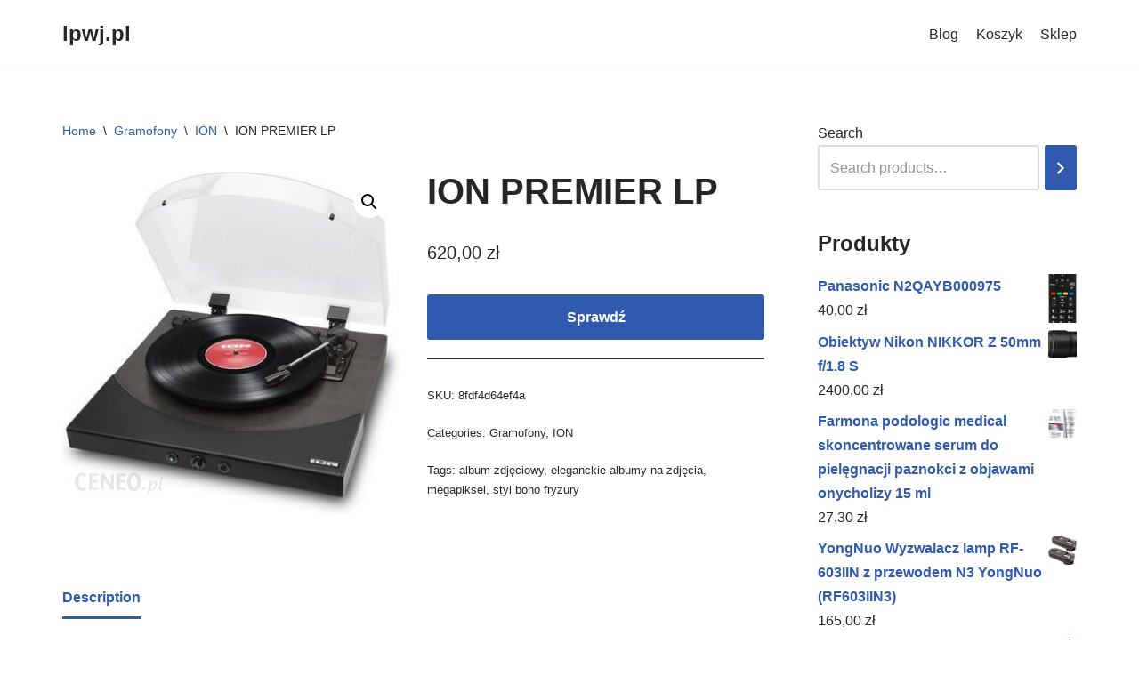

--- FILE ---
content_type: text/html; charset=UTF-8
request_url: https://lpwj.pl/produkt/ion-premier-lp/
body_size: 16646
content:
<!DOCTYPE html>
<html lang="pl-PL">

<head>
	
	<meta charset="UTF-8">
	<meta name="viewport" content="width=device-width, initial-scale=1, minimum-scale=1">
	<link rel="profile" href="http://gmpg.org/xfn/11">
		<title>ION PREMIER LP &#8211; lpwj.pl</title>
<meta name='robots' content='max-image-preview:large' />
<link rel="alternate" type="application/rss+xml" title="lpwj.pl &raquo; Kanał z wpisami" href="https://lpwj.pl/feed/" />
<link rel="alternate" type="application/rss+xml" title="lpwj.pl &raquo; Kanał z komentarzami" href="https://lpwj.pl/comments/feed/" />
<link rel="alternate" title="oEmbed (JSON)" type="application/json+oembed" href="https://lpwj.pl/wp-json/oembed/1.0/embed?url=https%3A%2F%2Flpwj.pl%2Fprodukt%2Fion-premier-lp%2F" />
<link rel="alternate" title="oEmbed (XML)" type="text/xml+oembed" href="https://lpwj.pl/wp-json/oembed/1.0/embed?url=https%3A%2F%2Flpwj.pl%2Fprodukt%2Fion-premier-lp%2F&#038;format=xml" />
<style id='wp-img-auto-sizes-contain-inline-css' type='text/css'>
img:is([sizes=auto i],[sizes^="auto," i]){contain-intrinsic-size:3000px 1500px}
/*# sourceURL=wp-img-auto-sizes-contain-inline-css */
</style>
<style id='wp-emoji-styles-inline-css' type='text/css'>

	img.wp-smiley, img.emoji {
		display: inline !important;
		border: none !important;
		box-shadow: none !important;
		height: 1em !important;
		width: 1em !important;
		margin: 0 0.07em !important;
		vertical-align: -0.1em !important;
		background: none !important;
		padding: 0 !important;
	}
/*# sourceURL=wp-emoji-styles-inline-css */
</style>
<style id='wp-block-library-inline-css' type='text/css'>
:root{--wp-block-synced-color:#7a00df;--wp-block-synced-color--rgb:122,0,223;--wp-bound-block-color:var(--wp-block-synced-color);--wp-editor-canvas-background:#ddd;--wp-admin-theme-color:#007cba;--wp-admin-theme-color--rgb:0,124,186;--wp-admin-theme-color-darker-10:#006ba1;--wp-admin-theme-color-darker-10--rgb:0,107,160.5;--wp-admin-theme-color-darker-20:#005a87;--wp-admin-theme-color-darker-20--rgb:0,90,135;--wp-admin-border-width-focus:2px}@media (min-resolution:192dpi){:root{--wp-admin-border-width-focus:1.5px}}.wp-element-button{cursor:pointer}:root .has-very-light-gray-background-color{background-color:#eee}:root .has-very-dark-gray-background-color{background-color:#313131}:root .has-very-light-gray-color{color:#eee}:root .has-very-dark-gray-color{color:#313131}:root .has-vivid-green-cyan-to-vivid-cyan-blue-gradient-background{background:linear-gradient(135deg,#00d084,#0693e3)}:root .has-purple-crush-gradient-background{background:linear-gradient(135deg,#34e2e4,#4721fb 50%,#ab1dfe)}:root .has-hazy-dawn-gradient-background{background:linear-gradient(135deg,#faaca8,#dad0ec)}:root .has-subdued-olive-gradient-background{background:linear-gradient(135deg,#fafae1,#67a671)}:root .has-atomic-cream-gradient-background{background:linear-gradient(135deg,#fdd79a,#004a59)}:root .has-nightshade-gradient-background{background:linear-gradient(135deg,#330968,#31cdcf)}:root .has-midnight-gradient-background{background:linear-gradient(135deg,#020381,#2874fc)}:root{--wp--preset--font-size--normal:16px;--wp--preset--font-size--huge:42px}.has-regular-font-size{font-size:1em}.has-larger-font-size{font-size:2.625em}.has-normal-font-size{font-size:var(--wp--preset--font-size--normal)}.has-huge-font-size{font-size:var(--wp--preset--font-size--huge)}.has-text-align-center{text-align:center}.has-text-align-left{text-align:left}.has-text-align-right{text-align:right}.has-fit-text{white-space:nowrap!important}#end-resizable-editor-section{display:none}.aligncenter{clear:both}.items-justified-left{justify-content:flex-start}.items-justified-center{justify-content:center}.items-justified-right{justify-content:flex-end}.items-justified-space-between{justify-content:space-between}.screen-reader-text{border:0;clip-path:inset(50%);height:1px;margin:-1px;overflow:hidden;padding:0;position:absolute;width:1px;word-wrap:normal!important}.screen-reader-text:focus{background-color:#ddd;clip-path:none;color:#444;display:block;font-size:1em;height:auto;left:5px;line-height:normal;padding:15px 23px 14px;text-decoration:none;top:5px;width:auto;z-index:100000}html :where(.has-border-color){border-style:solid}html :where([style*=border-top-color]){border-top-style:solid}html :where([style*=border-right-color]){border-right-style:solid}html :where([style*=border-bottom-color]){border-bottom-style:solid}html :where([style*=border-left-color]){border-left-style:solid}html :where([style*=border-width]){border-style:solid}html :where([style*=border-top-width]){border-top-style:solid}html :where([style*=border-right-width]){border-right-style:solid}html :where([style*=border-bottom-width]){border-bottom-style:solid}html :where([style*=border-left-width]){border-left-style:solid}html :where(img[class*=wp-image-]){height:auto;max-width:100%}:where(figure){margin:0 0 1em}html :where(.is-position-sticky){--wp-admin--admin-bar--position-offset:var(--wp-admin--admin-bar--height,0px)}@media screen and (max-width:600px){html :where(.is-position-sticky){--wp-admin--admin-bar--position-offset:0px}}

/*# sourceURL=wp-block-library-inline-css */
</style><style id='wp-block-latest-posts-inline-css' type='text/css'>
.wp-block-latest-posts{box-sizing:border-box}.wp-block-latest-posts.alignleft{margin-right:2em}.wp-block-latest-posts.alignright{margin-left:2em}.wp-block-latest-posts.wp-block-latest-posts__list{list-style:none}.wp-block-latest-posts.wp-block-latest-posts__list li{clear:both;overflow-wrap:break-word}.wp-block-latest-posts.is-grid{display:flex;flex-wrap:wrap}.wp-block-latest-posts.is-grid li{margin:0 1.25em 1.25em 0;width:100%}@media (min-width:600px){.wp-block-latest-posts.columns-2 li{width:calc(50% - .625em)}.wp-block-latest-posts.columns-2 li:nth-child(2n){margin-right:0}.wp-block-latest-posts.columns-3 li{width:calc(33.33333% - .83333em)}.wp-block-latest-posts.columns-3 li:nth-child(3n){margin-right:0}.wp-block-latest-posts.columns-4 li{width:calc(25% - .9375em)}.wp-block-latest-posts.columns-4 li:nth-child(4n){margin-right:0}.wp-block-latest-posts.columns-5 li{width:calc(20% - 1em)}.wp-block-latest-posts.columns-5 li:nth-child(5n){margin-right:0}.wp-block-latest-posts.columns-6 li{width:calc(16.66667% - 1.04167em)}.wp-block-latest-posts.columns-6 li:nth-child(6n){margin-right:0}}:root :where(.wp-block-latest-posts.is-grid){padding:0}:root :where(.wp-block-latest-posts.wp-block-latest-posts__list){padding-left:0}.wp-block-latest-posts__post-author,.wp-block-latest-posts__post-date{display:block;font-size:.8125em}.wp-block-latest-posts__post-excerpt,.wp-block-latest-posts__post-full-content{margin-bottom:1em;margin-top:.5em}.wp-block-latest-posts__featured-image a{display:inline-block}.wp-block-latest-posts__featured-image img{height:auto;max-width:100%;width:auto}.wp-block-latest-posts__featured-image.alignleft{float:left;margin-right:1em}.wp-block-latest-posts__featured-image.alignright{float:right;margin-left:1em}.wp-block-latest-posts__featured-image.aligncenter{margin-bottom:1em;text-align:center}
/*# sourceURL=https://lpwj.pl/wp-includes/blocks/latest-posts/style.min.css */
</style>
<link rel='stylesheet' id='wc-blocks-vendors-style-css' href='https://lpwj.pl/wp-content/plugins/woocommerce/packages/woocommerce-blocks/build/wc-blocks-vendors-style.css?ver=9.6.6' type='text/css' media='all' />
<link rel='stylesheet' id='wc-blocks-style-css' href='https://lpwj.pl/wp-content/plugins/woocommerce/packages/woocommerce-blocks/build/wc-blocks-style.css?ver=9.6.6' type='text/css' media='all' />
<style id='global-styles-inline-css' type='text/css'>
:root{--wp--preset--aspect-ratio--square: 1;--wp--preset--aspect-ratio--4-3: 4/3;--wp--preset--aspect-ratio--3-4: 3/4;--wp--preset--aspect-ratio--3-2: 3/2;--wp--preset--aspect-ratio--2-3: 2/3;--wp--preset--aspect-ratio--16-9: 16/9;--wp--preset--aspect-ratio--9-16: 9/16;--wp--preset--color--black: #000000;--wp--preset--color--cyan-bluish-gray: #abb8c3;--wp--preset--color--white: #ffffff;--wp--preset--color--pale-pink: #f78da7;--wp--preset--color--vivid-red: #cf2e2e;--wp--preset--color--luminous-vivid-orange: #ff6900;--wp--preset--color--luminous-vivid-amber: #fcb900;--wp--preset--color--light-green-cyan: #7bdcb5;--wp--preset--color--vivid-green-cyan: #00d084;--wp--preset--color--pale-cyan-blue: #8ed1fc;--wp--preset--color--vivid-cyan-blue: #0693e3;--wp--preset--color--vivid-purple: #9b51e0;--wp--preset--color--neve-link-color: var(--nv-primary-accent);--wp--preset--color--neve-link-hover-color: var(--nv-secondary-accent);--wp--preset--color--nv-site-bg: var(--nv-site-bg);--wp--preset--color--nv-light-bg: var(--nv-light-bg);--wp--preset--color--nv-dark-bg: var(--nv-dark-bg);--wp--preset--color--neve-text-color: var(--nv-text-color);--wp--preset--color--nv-text-dark-bg: var(--nv-text-dark-bg);--wp--preset--color--nv-c-1: var(--nv-c-1);--wp--preset--color--nv-c-2: var(--nv-c-2);--wp--preset--gradient--vivid-cyan-blue-to-vivid-purple: linear-gradient(135deg,rgb(6,147,227) 0%,rgb(155,81,224) 100%);--wp--preset--gradient--light-green-cyan-to-vivid-green-cyan: linear-gradient(135deg,rgb(122,220,180) 0%,rgb(0,208,130) 100%);--wp--preset--gradient--luminous-vivid-amber-to-luminous-vivid-orange: linear-gradient(135deg,rgb(252,185,0) 0%,rgb(255,105,0) 100%);--wp--preset--gradient--luminous-vivid-orange-to-vivid-red: linear-gradient(135deg,rgb(255,105,0) 0%,rgb(207,46,46) 100%);--wp--preset--gradient--very-light-gray-to-cyan-bluish-gray: linear-gradient(135deg,rgb(238,238,238) 0%,rgb(169,184,195) 100%);--wp--preset--gradient--cool-to-warm-spectrum: linear-gradient(135deg,rgb(74,234,220) 0%,rgb(151,120,209) 20%,rgb(207,42,186) 40%,rgb(238,44,130) 60%,rgb(251,105,98) 80%,rgb(254,248,76) 100%);--wp--preset--gradient--blush-light-purple: linear-gradient(135deg,rgb(255,206,236) 0%,rgb(152,150,240) 100%);--wp--preset--gradient--blush-bordeaux: linear-gradient(135deg,rgb(254,205,165) 0%,rgb(254,45,45) 50%,rgb(107,0,62) 100%);--wp--preset--gradient--luminous-dusk: linear-gradient(135deg,rgb(255,203,112) 0%,rgb(199,81,192) 50%,rgb(65,88,208) 100%);--wp--preset--gradient--pale-ocean: linear-gradient(135deg,rgb(255,245,203) 0%,rgb(182,227,212) 50%,rgb(51,167,181) 100%);--wp--preset--gradient--electric-grass: linear-gradient(135deg,rgb(202,248,128) 0%,rgb(113,206,126) 100%);--wp--preset--gradient--midnight: linear-gradient(135deg,rgb(2,3,129) 0%,rgb(40,116,252) 100%);--wp--preset--font-size--small: 13px;--wp--preset--font-size--medium: 20px;--wp--preset--font-size--large: 36px;--wp--preset--font-size--x-large: 42px;--wp--preset--spacing--20: 0.44rem;--wp--preset--spacing--30: 0.67rem;--wp--preset--spacing--40: 1rem;--wp--preset--spacing--50: 1.5rem;--wp--preset--spacing--60: 2.25rem;--wp--preset--spacing--70: 3.38rem;--wp--preset--spacing--80: 5.06rem;--wp--preset--shadow--natural: 6px 6px 9px rgba(0, 0, 0, 0.2);--wp--preset--shadow--deep: 12px 12px 50px rgba(0, 0, 0, 0.4);--wp--preset--shadow--sharp: 6px 6px 0px rgba(0, 0, 0, 0.2);--wp--preset--shadow--outlined: 6px 6px 0px -3px rgb(255, 255, 255), 6px 6px rgb(0, 0, 0);--wp--preset--shadow--crisp: 6px 6px 0px rgb(0, 0, 0);}:where(.is-layout-flex){gap: 0.5em;}:where(.is-layout-grid){gap: 0.5em;}body .is-layout-flex{display: flex;}.is-layout-flex{flex-wrap: wrap;align-items: center;}.is-layout-flex > :is(*, div){margin: 0;}body .is-layout-grid{display: grid;}.is-layout-grid > :is(*, div){margin: 0;}:where(.wp-block-columns.is-layout-flex){gap: 2em;}:where(.wp-block-columns.is-layout-grid){gap: 2em;}:where(.wp-block-post-template.is-layout-flex){gap: 1.25em;}:where(.wp-block-post-template.is-layout-grid){gap: 1.25em;}.has-black-color{color: var(--wp--preset--color--black) !important;}.has-cyan-bluish-gray-color{color: var(--wp--preset--color--cyan-bluish-gray) !important;}.has-white-color{color: var(--wp--preset--color--white) !important;}.has-pale-pink-color{color: var(--wp--preset--color--pale-pink) !important;}.has-vivid-red-color{color: var(--wp--preset--color--vivid-red) !important;}.has-luminous-vivid-orange-color{color: var(--wp--preset--color--luminous-vivid-orange) !important;}.has-luminous-vivid-amber-color{color: var(--wp--preset--color--luminous-vivid-amber) !important;}.has-light-green-cyan-color{color: var(--wp--preset--color--light-green-cyan) !important;}.has-vivid-green-cyan-color{color: var(--wp--preset--color--vivid-green-cyan) !important;}.has-pale-cyan-blue-color{color: var(--wp--preset--color--pale-cyan-blue) !important;}.has-vivid-cyan-blue-color{color: var(--wp--preset--color--vivid-cyan-blue) !important;}.has-vivid-purple-color{color: var(--wp--preset--color--vivid-purple) !important;}.has-black-background-color{background-color: var(--wp--preset--color--black) !important;}.has-cyan-bluish-gray-background-color{background-color: var(--wp--preset--color--cyan-bluish-gray) !important;}.has-white-background-color{background-color: var(--wp--preset--color--white) !important;}.has-pale-pink-background-color{background-color: var(--wp--preset--color--pale-pink) !important;}.has-vivid-red-background-color{background-color: var(--wp--preset--color--vivid-red) !important;}.has-luminous-vivid-orange-background-color{background-color: var(--wp--preset--color--luminous-vivid-orange) !important;}.has-luminous-vivid-amber-background-color{background-color: var(--wp--preset--color--luminous-vivid-amber) !important;}.has-light-green-cyan-background-color{background-color: var(--wp--preset--color--light-green-cyan) !important;}.has-vivid-green-cyan-background-color{background-color: var(--wp--preset--color--vivid-green-cyan) !important;}.has-pale-cyan-blue-background-color{background-color: var(--wp--preset--color--pale-cyan-blue) !important;}.has-vivid-cyan-blue-background-color{background-color: var(--wp--preset--color--vivid-cyan-blue) !important;}.has-vivid-purple-background-color{background-color: var(--wp--preset--color--vivid-purple) !important;}.has-black-border-color{border-color: var(--wp--preset--color--black) !important;}.has-cyan-bluish-gray-border-color{border-color: var(--wp--preset--color--cyan-bluish-gray) !important;}.has-white-border-color{border-color: var(--wp--preset--color--white) !important;}.has-pale-pink-border-color{border-color: var(--wp--preset--color--pale-pink) !important;}.has-vivid-red-border-color{border-color: var(--wp--preset--color--vivid-red) !important;}.has-luminous-vivid-orange-border-color{border-color: var(--wp--preset--color--luminous-vivid-orange) !important;}.has-luminous-vivid-amber-border-color{border-color: var(--wp--preset--color--luminous-vivid-amber) !important;}.has-light-green-cyan-border-color{border-color: var(--wp--preset--color--light-green-cyan) !important;}.has-vivid-green-cyan-border-color{border-color: var(--wp--preset--color--vivid-green-cyan) !important;}.has-pale-cyan-blue-border-color{border-color: var(--wp--preset--color--pale-cyan-blue) !important;}.has-vivid-cyan-blue-border-color{border-color: var(--wp--preset--color--vivid-cyan-blue) !important;}.has-vivid-purple-border-color{border-color: var(--wp--preset--color--vivid-purple) !important;}.has-vivid-cyan-blue-to-vivid-purple-gradient-background{background: var(--wp--preset--gradient--vivid-cyan-blue-to-vivid-purple) !important;}.has-light-green-cyan-to-vivid-green-cyan-gradient-background{background: var(--wp--preset--gradient--light-green-cyan-to-vivid-green-cyan) !important;}.has-luminous-vivid-amber-to-luminous-vivid-orange-gradient-background{background: var(--wp--preset--gradient--luminous-vivid-amber-to-luminous-vivid-orange) !important;}.has-luminous-vivid-orange-to-vivid-red-gradient-background{background: var(--wp--preset--gradient--luminous-vivid-orange-to-vivid-red) !important;}.has-very-light-gray-to-cyan-bluish-gray-gradient-background{background: var(--wp--preset--gradient--very-light-gray-to-cyan-bluish-gray) !important;}.has-cool-to-warm-spectrum-gradient-background{background: var(--wp--preset--gradient--cool-to-warm-spectrum) !important;}.has-blush-light-purple-gradient-background{background: var(--wp--preset--gradient--blush-light-purple) !important;}.has-blush-bordeaux-gradient-background{background: var(--wp--preset--gradient--blush-bordeaux) !important;}.has-luminous-dusk-gradient-background{background: var(--wp--preset--gradient--luminous-dusk) !important;}.has-pale-ocean-gradient-background{background: var(--wp--preset--gradient--pale-ocean) !important;}.has-electric-grass-gradient-background{background: var(--wp--preset--gradient--electric-grass) !important;}.has-midnight-gradient-background{background: var(--wp--preset--gradient--midnight) !important;}.has-small-font-size{font-size: var(--wp--preset--font-size--small) !important;}.has-medium-font-size{font-size: var(--wp--preset--font-size--medium) !important;}.has-large-font-size{font-size: var(--wp--preset--font-size--large) !important;}.has-x-large-font-size{font-size: var(--wp--preset--font-size--x-large) !important;}
/*# sourceURL=global-styles-inline-css */
</style>

<style id='classic-theme-styles-inline-css' type='text/css'>
/*! This file is auto-generated */
.wp-block-button__link{color:#fff;background-color:#32373c;border-radius:9999px;box-shadow:none;text-decoration:none;padding:calc(.667em + 2px) calc(1.333em + 2px);font-size:1.125em}.wp-block-file__button{background:#32373c;color:#fff;text-decoration:none}
/*# sourceURL=/wp-includes/css/classic-themes.min.css */
</style>
<link rel='stylesheet' id='photoswipe-css' href='https://lpwj.pl/wp-content/plugins/woocommerce/assets/css/photoswipe/photoswipe.min.css?ver=7.5.1' type='text/css' media='all' />
<link rel='stylesheet' id='photoswipe-default-skin-css' href='https://lpwj.pl/wp-content/plugins/woocommerce/assets/css/photoswipe/default-skin/default-skin.min.css?ver=7.5.1' type='text/css' media='all' />
<link rel='stylesheet' id='woocommerce-layout-css' href='https://lpwj.pl/wp-content/plugins/woocommerce/assets/css/woocommerce-layout.css?ver=7.5.1' type='text/css' media='all' />
<link rel='stylesheet' id='woocommerce-smallscreen-css' href='https://lpwj.pl/wp-content/plugins/woocommerce/assets/css/woocommerce-smallscreen.css?ver=7.5.1' type='text/css' media='only screen and (max-width: 768px)' />
<link rel='stylesheet' id='woocommerce-general-css' href='https://lpwj.pl/wp-content/plugins/woocommerce/assets/css/woocommerce.css?ver=7.5.1' type='text/css' media='all' />
<style id='woocommerce-inline-inline-css' type='text/css'>
.woocommerce form .form-row .required { visibility: visible; }
/*# sourceURL=woocommerce-inline-inline-css */
</style>
<link rel='stylesheet' id='neve-woocommerce-css' href='https://lpwj.pl/wp-content/themes/neve/assets/css/woocommerce.min.css?ver=3.5.6' type='text/css' media='all' />
<link rel='stylesheet' id='neve-style-css' href='https://lpwj.pl/wp-content/themes/neve/style-main-new.min.css?ver=3.5.6' type='text/css' media='all' />
<style id='neve-style-inline-css' type='text/css'>
.nv-meta-list li.meta:not(:last-child):after { content:"/" }.nv-meta-list .no-mobile{
			display:none;
		}.nv-meta-list li.last::after{
			content: ""!important;
		}@media (min-width: 769px) {
			.nv-meta-list .no-mobile {
				display: inline-block;
			}
			.nv-meta-list li.last:not(:last-child)::after {
		 		content: "/" !important;
			}
		}
 :root{ --container: 748px;--postwidth:100%; --primarybtnbg: var(--nv-primary-accent); --primarybtnhoverbg: var(--nv-primary-accent); --primarybtncolor: #fff; --secondarybtncolor: var(--nv-primary-accent); --primarybtnhovercolor: #fff; --secondarybtnhovercolor: var(--nv-primary-accent);--primarybtnborderradius:3px;--secondarybtnborderradius:3px;--secondarybtnborderwidth:3px;--btnpadding:13px 15px;--primarybtnpadding:13px 15px;--secondarybtnpadding:10px 12px; --bodyfontfamily: Arial,Helvetica,sans-serif; --bodyfontsize: 15px; --bodylineheight: 1.6; --bodyletterspacing: 0px; --bodyfontweight: 400; --h1fontsize: 36px; --h1fontweight: 700; --h1lineheight: 1.2; --h1letterspacing: 0px; --h1texttransform: none; --h2fontsize: 28px; --h2fontweight: 700; --h2lineheight: 1.3; --h2letterspacing: 0px; --h2texttransform: none; --h3fontsize: 24px; --h3fontweight: 700; --h3lineheight: 1.4; --h3letterspacing: 0px; --h3texttransform: none; --h4fontsize: 20px; --h4fontweight: 700; --h4lineheight: 1.6; --h4letterspacing: 0px; --h4texttransform: none; --h5fontsize: 16px; --h5fontweight: 700; --h5lineheight: 1.6; --h5letterspacing: 0px; --h5texttransform: none; --h6fontsize: 14px; --h6fontweight: 700; --h6lineheight: 1.6; --h6letterspacing: 0px; --h6texttransform: none;--formfieldborderwidth:2px;--formfieldborderradius:3px; --formfieldbgcolor: var(--nv-site-bg); --formfieldbordercolor: #dddddd; --formfieldcolor: var(--nv-text-color);--formfieldpadding:10px 12px; } .alignfull > [class*="__inner-container"], .alignwide > [class*="__inner-container"]{ max-width:718px;margin:auto } .nv-meta-list{ --avatarsize: 20px; } .single .nv-meta-list{ --avatarsize: 20px; } .nv-is-boxed.nv-comments-wrap{ --padding:20px; } .nv-is-boxed.comment-respond{ --padding:20px; } .global-styled{ --bgcolor: var(--nv-site-bg); } .header-top{ --rowbcolor: var(--nv-light-bg); --color: var(--nv-text-color); --bgcolor: var(--nv-site-bg); } .header-main{ --rowbcolor: var(--nv-light-bg); --color: var(--nv-text-color); --bgcolor: var(--nv-site-bg); } .header-bottom{ --rowbcolor: var(--nv-light-bg); --color: var(--nv-text-color); --bgcolor: var(--nv-site-bg); } .header-menu-sidebar-bg{ --justify: flex-start; --textalign: left;--flexg: 1;--wrapdropdownwidth: auto; --color: var(--nv-text-color); --bgcolor: var(--nv-site-bg); } .header-menu-sidebar{ width: 360px; } .builder-item--logo{ --maxwidth: 120px;--padding:10px 0;--margin:0; --textalign: left;--justify: flex-start; } .builder-item--nav-icon,.header-menu-sidebar .close-sidebar-panel .navbar-toggle{ --borderradius:0; } .builder-item--nav-icon{ --label-margin:0 5px 0 0;;--padding:10px 15px;--margin:0; } .builder-item--primary-menu{ --hovercolor: var(--nv-secondary-accent); --hovertextcolor: var(--nv-text-color); --activecolor: var(--nv-primary-accent); --spacing: 20px; --height: 25px;--padding:0;--margin:0; --fontsize: 1em; --lineheight: 1.6; --letterspacing: 0px; --fontweight: 500; --texttransform: none; --iconsize: 1em; } .hfg-is-group.has-primary-menu .inherit-ff{ --inheritedfw: 500; } .footer-top-inner .row{ grid-template-columns:1fr 1fr 1fr; --valign: flex-start; } .footer-top{ --rowbcolor: var(--nv-light-bg); --color: var(--nv-text-color); --bgcolor: var(--nv-site-bg); } .footer-main-inner .row{ grid-template-columns:1fr 1fr 1fr; --valign: flex-start; } .footer-main{ --rowbcolor: var(--nv-light-bg); --color: var(--nv-text-color); --bgcolor: var(--nv-site-bg); } .footer-bottom-inner .row{ grid-template-columns:1fr 1fr 1fr; --valign: flex-start; } .footer-bottom{ --rowbcolor: var(--nv-light-bg); --color: var(--nv-text-dark-bg); --bgcolor: var(--nv-dark-bg); } @media(min-width: 576px){ :root{ --container: 992px;--postwidth:50%;--btnpadding:13px 15px;--primarybtnpadding:13px 15px;--secondarybtnpadding:10px 12px; --bodyfontsize: 16px; --bodylineheight: 1.6; --bodyletterspacing: 0px; --h1fontsize: 38px; --h1lineheight: 1.2; --h1letterspacing: 0px; --h2fontsize: 30px; --h2lineheight: 1.2; --h2letterspacing: 0px; --h3fontsize: 26px; --h3lineheight: 1.4; --h3letterspacing: 0px; --h4fontsize: 22px; --h4lineheight: 1.5; --h4letterspacing: 0px; --h5fontsize: 18px; --h5lineheight: 1.6; --h5letterspacing: 0px; --h6fontsize: 14px; --h6lineheight: 1.6; --h6letterspacing: 0px; } .nv-meta-list{ --avatarsize: 20px; } .single .nv-meta-list{ --avatarsize: 20px; } .nv-is-boxed.nv-comments-wrap{ --padding:30px; } .nv-is-boxed.comment-respond{ --padding:30px; } .header-menu-sidebar-bg{ --justify: flex-start; --textalign: left;--flexg: 1;--wrapdropdownwidth: auto; } .header-menu-sidebar{ width: 360px; } .builder-item--logo{ --maxwidth: 120px;--padding:10px 0;--margin:0; --textalign: left;--justify: flex-start; } .builder-item--nav-icon{ --label-margin:0 5px 0 0;;--padding:10px 15px;--margin:0; } .builder-item--primary-menu{ --spacing: 20px; --height: 25px;--padding:0;--margin:0; --fontsize: 1em; --lineheight: 1.6; --letterspacing: 0px; --iconsize: 1em; } }@media(min-width: 960px){ :root{ --container: 1170px;--postwidth:33.333333333333%;--btnpadding:13px 15px;--primarybtnpadding:13px 15px;--secondarybtnpadding:10px 12px; --bodyfontsize: 16px; --bodylineheight: 1.7; --bodyletterspacing: 0px; --h1fontsize: 40px; --h1lineheight: 1.1; --h1letterspacing: 0px; --h2fontsize: 32px; --h2lineheight: 1.2; --h2letterspacing: 0px; --h3fontsize: 28px; --h3lineheight: 1.4; --h3letterspacing: 0px; --h4fontsize: 24px; --h4lineheight: 1.5; --h4letterspacing: 0px; --h5fontsize: 20px; --h5lineheight: 1.6; --h5letterspacing: 0px; --h6fontsize: 16px; --h6lineheight: 1.6; --h6letterspacing: 0px; } #content .container .col, #content .container-fluid .col{ max-width: 70%; } .alignfull > [class*="__inner-container"], .alignwide > [class*="__inner-container"]{ max-width:789px } .container-fluid .alignfull > [class*="__inner-container"], .container-fluid .alignwide > [class*="__inner-container"]{ max-width:calc(70% + 15px) } .nv-sidebar-wrap, .nv-sidebar-wrap.shop-sidebar{ max-width: 30%; } .nv-meta-list{ --avatarsize: 20px; } .single .nv-meta-list{ --avatarsize: 20px; } .nv-is-boxed.nv-comments-wrap{ --padding:40px; } .nv-is-boxed.comment-respond{ --padding:40px; } .header-menu-sidebar-bg{ --justify: flex-start; --textalign: left;--flexg: 1;--wrapdropdownwidth: auto; } .header-menu-sidebar{ width: 360px; } .builder-item--logo{ --maxwidth: 120px;--padding:10px 0;--margin:0; --textalign: left;--justify: flex-start; } .builder-item--nav-icon{ --label-margin:0 5px 0 0;;--padding:10px 15px;--margin:0; } .builder-item--primary-menu{ --spacing: 20px; --height: 25px;--padding:0;--margin:0; --fontsize: 1em; --lineheight: 1.6; --letterspacing: 0px; --iconsize: 1em; } }:root{--nv-primary-accent:#2f5aae;--nv-secondary-accent:#2f5aae;--nv-site-bg:#ffffff;--nv-light-bg:#f4f5f7;--nv-dark-bg:#121212;--nv-text-color:#272626;--nv-text-dark-bg:#ffffff;--nv-c-1:#9463ae;--nv-c-2:#be574b;--nv-fallback-ff:Arial, Helvetica, sans-serif;}
/*# sourceURL=neve-style-inline-css */
</style>
<script type="text/javascript" src="https://lpwj.pl/wp-includes/js/jquery/jquery.min.js?ver=3.7.1" id="jquery-core-js"></script>
<script type="text/javascript" src="https://lpwj.pl/wp-includes/js/jquery/jquery-migrate.min.js?ver=3.4.1" id="jquery-migrate-js"></script>
<link rel="https://api.w.org/" href="https://lpwj.pl/wp-json/" /><link rel="alternate" title="JSON" type="application/json" href="https://lpwj.pl/wp-json/wp/v2/product/18356" /><link rel="EditURI" type="application/rsd+xml" title="RSD" href="https://lpwj.pl/xmlrpc.php?rsd" />
<meta name="generator" content="WordPress 6.9" />
<meta name="generator" content="WooCommerce 7.5.1" />
<link rel="canonical" href="https://lpwj.pl/produkt/ion-premier-lp/" />
<link rel='shortlink' href='https://lpwj.pl/?p=18356' />
	<noscript><style>.woocommerce-product-gallery{ opacity: 1 !important; }</style></noscript>
			<style type="text/css" id="wp-custom-css">
			.woocommerce ul.products li.product a img {
    height: 230px;
    object-fit: contain;
}

.woocommerce ul.products li.product .woocommerce-loop-product__title {
    height: 100px;
    overflow: hidden;
}
		</style>
		
	</head>

<body  class="wp-singular product-template-default single single-product postid-18356 wp-theme-neve theme-neve woocommerce woocommerce-page woocommerce-no-js  nv-blog-grid nv-sidebar-right menu_sidebar_slide_left" id="neve_body"  >
<div class="wrapper">
	
	<header class="header"  >
		<a class="neve-skip-link show-on-focus" href="#content" >
			Przejdź do treści		</a>
		<div id="header-grid"  class="hfg_header site-header">
	
<nav class="header--row header-main hide-on-mobile hide-on-tablet layout-full-contained nv-navbar header--row"
	data-row-id="main" data-show-on="desktop">

	<div
		class="header--row-inner header-main-inner">
		<div class="container">
			<div
				class="row row--wrapper"
				data-section="hfg_header_layout_main" >
				<div class="hfg-slot left"><div class="builder-item desktop-left"><div class="item--inner builder-item--logo"
		data-section="title_tagline"
		data-item-id="logo">
	
<div class="site-logo">
	<a class="brand" href="https://lpwj.pl/" title="lpwj.pl"
			aria-label="lpwj.pl"><div class="nv-title-tagline-wrap"><p class="site-title">lpwj.pl</p><small></small></div></a></div>

	</div>

</div></div><div class="hfg-slot right"><div class="builder-item has-nav"><div class="item--inner builder-item--primary-menu has_menu"
		data-section="header_menu_primary"
		data-item-id="primary-menu">
	<div class="nv-nav-wrap">
	<div role="navigation" class="nav-menu-primary"
			aria-label="Menu główne">

		<ul id="nv-primary-navigation-main" class="primary-menu-ul nav-ul"><li class="page_item page-item-2 "><a href="https://lpwj.pl/przykladowa-strona/">Blog</a></li><li class="page_item page-item-7"><a href="https://lpwj.pl/koszyk/">Koszyk</a></li><li class="page_item page-item-6 current_page_parent"><a href="https://lpwj.pl/">Sklep</a></li></ul>	</div>
</div>

	</div>

</div></div>							</div>
		</div>
	</div>
</nav>


<nav class="header--row header-main hide-on-desktop layout-full-contained nv-navbar header--row"
	data-row-id="main" data-show-on="mobile">

	<div
		class="header--row-inner header-main-inner">
		<div class="container">
			<div
				class="row row--wrapper"
				data-section="hfg_header_layout_main" >
				<div class="hfg-slot left"><div class="builder-item tablet-left mobile-left"><div class="item--inner builder-item--logo"
		data-section="title_tagline"
		data-item-id="logo">
	
<div class="site-logo">
	<a class="brand" href="https://lpwj.pl/" title="lpwj.pl"
			aria-label="lpwj.pl"><div class="nv-title-tagline-wrap"><p class="site-title">lpwj.pl</p><small></small></div></a></div>

	</div>

</div></div><div class="hfg-slot right"><div class="builder-item tablet-left mobile-left"><div class="item--inner builder-item--nav-icon"
		data-section="header_menu_icon"
		data-item-id="nav-icon">
	<div class="menu-mobile-toggle item-button navbar-toggle-wrapper">
	<button type="button" class=" navbar-toggle"
			value="Menu nawigacji"
					aria-label="Menu nawigacji ">
					<span class="bars">
				<span class="icon-bar"></span>
				<span class="icon-bar"></span>
				<span class="icon-bar"></span>
			</span>
					<span class="screen-reader-text">Menu nawigacji</span>
	</button>
</div> <!--.navbar-toggle-wrapper-->


	</div>

</div></div>							</div>
		</div>
	</div>
</nav>

<div
		id="header-menu-sidebar" class="header-menu-sidebar menu-sidebar-panel slide_left hfg-pe"
		data-row-id="sidebar">
	<div id="header-menu-sidebar-bg" class="header-menu-sidebar-bg">
				<div class="close-sidebar-panel navbar-toggle-wrapper">
			<button type="button" class="hamburger is-active  navbar-toggle active" 					value="Menu nawigacji"
					aria-label="Menu nawigacji ">
								<span class="bars">
						<span class="icon-bar"></span>
						<span class="icon-bar"></span>
						<span class="icon-bar"></span>
					</span>
								<span class="screen-reader-text">
			Menu nawigacji					</span>
			</button>
		</div>
					<div id="header-menu-sidebar-inner" class="header-menu-sidebar-inner ">
						<div class="builder-item has-nav"><div class="item--inner builder-item--primary-menu has_menu"
		data-section="header_menu_primary"
		data-item-id="primary-menu">
	<div class="nv-nav-wrap">
	<div role="navigation" class="nav-menu-primary"
			aria-label="Menu główne">

		<ul id="nv-primary-navigation-sidebar" class="primary-menu-ul nav-ul"><li class="page_item page-item-2 "><a href="https://lpwj.pl/przykladowa-strona/">Blog</a></li><li class="page_item page-item-7"><a href="https://lpwj.pl/koszyk/">Koszyk</a></li><li class="page_item page-item-6 current_page_parent"><a href="https://lpwj.pl/">Sklep</a></li></ul>	</div>
</div>

	</div>

</div>					</div>
	</div>
</div>
<div class="header-menu-sidebar-overlay hfg-ov hfg-pe"></div>
</div>
	</header>

	<style>.is-menu-sidebar .header-menu-sidebar { visibility: visible; }.is-menu-sidebar.menu_sidebar_slide_left .header-menu-sidebar { transform: translate3d(0, 0, 0); left: 0; }.is-menu-sidebar.menu_sidebar_slide_right .header-menu-sidebar { transform: translate3d(0, 0, 0); right: 0; }.is-menu-sidebar.menu_sidebar_pull_right .header-menu-sidebar, .is-menu-sidebar.menu_sidebar_pull_left .header-menu-sidebar { transform: translateX(0); }.is-menu-sidebar.menu_sidebar_dropdown .header-menu-sidebar { height: auto; }.is-menu-sidebar.menu_sidebar_dropdown .header-menu-sidebar-inner { max-height: 400px; padding: 20px 0; }.is-menu-sidebar.menu_sidebar_full_canvas .header-menu-sidebar { opacity: 1; }.header-menu-sidebar .menu-item-nav-search { pointer-events: none; }.header-menu-sidebar .menu-item-nav-search .is-menu-sidebar & { pointer-events: unset; }.nav-ul li:focus-within .wrap.active + .sub-menu { opacity: 1; visibility: visible; }.nav-ul li.neve-mega-menu:focus-within .wrap.active + .sub-menu { display: grid; }.nav-ul li > .wrap { display: flex; align-items: center; position: relative; padding: 0 4px; }.nav-ul:not(.menu-mobile):not(.neve-mega-menu) > li > .wrap > a { padding-top: 1px }</style>

	
	<main id="content" class="neve-main">

<div class="container shop-container"><div class="row">
	<div class="nv-index-posts nv-shop col"><div class="nv-bc-count-wrap"><nav class="woocommerce-breadcrumb"><a href="https://lpwj.pl">Home</a><span class="nv-breadcrumb-delimiter">\</span><a href="https://lpwj.pl/kategoria-produktu/gramofony/">Gramofony</a><span class="nv-breadcrumb-delimiter">\</span><a href="https://lpwj.pl/kategoria-produktu/gramofony/ion/">ION</a><span class="nv-breadcrumb-delimiter">\</span>ION PREMIER LP</nav></div>
					
			<div class="woocommerce-notices-wrapper"></div><div id="product-18356" class="product type-product post-18356 status-publish first instock product_cat-gramofony product_cat-ion product_tag-album-zdjeciowy product_tag-eleganckie-albumy-na-zdjecia product_tag-megapiksel product_tag-styl-boho-fryzury has-post-thumbnail product-type-external">

	<div class="nv-single-product-top"><div class="woocommerce-product-gallery woocommerce-product-gallery--with-images woocommerce-product-gallery--columns-4 images" data-columns="4" style="opacity: 0; transition: opacity .25s ease-in-out;">
	<figure class="woocommerce-product-gallery__wrapper">
		<div data-thumb="https://lpwj.pl/wp-content/uploads/2023/01/i-ion-premier-lp-100x100.jpg" data-thumb-alt="" class="woocommerce-product-gallery__image"><a href="https://lpwj.pl/wp-content/uploads/2023/01/i-ion-premier-lp.jpg"><img width="374" height="380" src="https://lpwj.pl/wp-content/uploads/2023/01/i-ion-premier-lp.jpg" class="wp-post-image" alt="" title="i-ion-premier-lp" data-caption="" data-src="https://lpwj.pl/wp-content/uploads/2023/01/i-ion-premier-lp.jpg" data-large_image="https://lpwj.pl/wp-content/uploads/2023/01/i-ion-premier-lp.jpg" data-large_image_width="374" data-large_image_height="380" decoding="async" fetchpriority="high" srcset="https://lpwj.pl/wp-content/uploads/2023/01/i-ion-premier-lp.jpg 374w, https://lpwj.pl/wp-content/uploads/2023/01/i-ion-premier-lp-295x300.jpg 295w" sizes="(max-width: 374px) 100vw, 374px" /></a></div>	</figure>
</div>

	<div class="summary entry-summary">
		<h1 class="product_title entry-title">ION PREMIER LP</h1><p class="price"><span class="woocommerce-Price-amount amount"><bdi>620,00&nbsp;<span class="woocommerce-Price-currencySymbol">&#122;&#322;</span></bdi></span></p>

<form class="cart" action="https://lpwj.pl/?link=9186" method="get">
	
	<button type="submit" class="single_add_to_cart_button button alt wp-element-button">Sprawdź</button>

	<input type="hidden" name="link" value="9186" />
	</form>

<div class="product_meta">

	
	
		<span class="sku_wrapper">SKU: <span class="sku">8fdf4d64ef4a</span></span>

	
	<span class="posted_in">Categories: <a href="https://lpwj.pl/kategoria-produktu/gramofony/" rel="tag">Gramofony</a>, <a href="https://lpwj.pl/kategoria-produktu/gramofony/ion/" rel="tag">ION</a></span>
	<span class="tagged_as">Tags: <a href="https://lpwj.pl/tag-produktu/album-zdjeciowy/" rel="tag">album zdjęciowy</a>, <a href="https://lpwj.pl/tag-produktu/eleganckie-albumy-na-zdjecia/" rel="tag">eleganckie albumy na zdjęcia</a>, <a href="https://lpwj.pl/tag-produktu/megapiksel/" rel="tag">megapiksel</a>, <a href="https://lpwj.pl/tag-produktu/styl-boho-fryzury/" rel="tag">styl boho fryzury</a></span>
	
</div>
	</div>

	</div>
	<div class="woocommerce-tabs wc-tabs-wrapper">
		<ul class="tabs wc-tabs" role="tablist">
							<li class="description_tab" id="tab-title-description" role="tab" aria-controls="tab-description">
					<a href="#tab-description">
						Description					</a>
				</li>
					</ul>
					<div class="woocommerce-Tabs-panel woocommerce-Tabs-panel--description panel entry-content wc-tab" id="tab-description" role="tabpanel" aria-labelledby="tab-title-description">
				

<p>uniwersalny gramofon z wbudowanymi głośnikami stereoautomatyczny powrót powoduje powrót ramienia do stanu spoczynku i wyłączenie urządzenia po zakończeniu odtwarzaniapełnowymiarowy 11&#8243; talerz zapewnia wyjątkową stabilnośćprzesyłaj muzykę bezprzewodowo do dowolnego głośnika Bluetooth (brak w zestawie) lub słuchaj za pomocą wbudowanych głośnikówłącz z komputerem poprzez USB i konwertuj nagrania lub inne dźwięki do postaci cyfrowejodtwarza płyty 33 1/3, 45 i 78 RPMwyjście słuchawkowe do osobistego odsłuchubezpłatne oprogramowania do pobrania: EZ Vinyl / Tape Converter1/8&#8243; (3,5 mm) wejście AUX dla urządzeń innych niż Bluetoothwyjścia RCA dla łatwego podłączenia do systemu stereoobejmuje ochronną osłonę przeciwpyłową, adapter 45 i podkładkę filcową</p>
<p>jak zrobić drzewo na ścianie, drobiazg dla babci, motto o rodzinie, prezent na dzien ojca od dwulatka, obrazki na wielkanoc z napisami, wizytówka radca prawny, rossmann gazetka rossnet, najlepsze ksiazki empik, zdjęcia do paszportu rzeszów, ramki na zdjęcia 9&#215;13, wołomin zdjęcia, strony do robienia zdjęć, dzień matki piosenki dla dzieci</p>
<p>yyyyy</p>
			</div>
		
			</div>


	<section class="related products">

					<h2>Related products</h2>
				
		<ul class="products columns-4">

			
					<li class="product type-product post-5858 status-publish first instock product_cat-denon-gramofony product_cat-gramofony product_tag-dobre-zdjecie-profilowe product_tag-wywolania product_tag-wywolanie-zdjec-zielona-gora product_tag-zniszczone-zdjecie has-post-thumbnail product-type-external">
	<div class="nv-card-content-wrapper"><a href="https://lpwj.pl/produkt/pro-ject-audio-systems-debut-iii-dc-esprit-czerwony/" class="woocommerce-LoopProduct-link woocommerce-loop-product__link"><div class="sp-product-image "><div class="img-wrap"><img width="300" height="300" src="https://lpwj.pl/wp-content/uploads/2023/01/i-pro-ject-audio-systems-debut-iii-dc-esprit-czerwony-300x300.jpg" class="attachment-woocommerce_thumbnail size-woocommerce_thumbnail" alt="" decoding="async" srcset="https://lpwj.pl/wp-content/uploads/2023/01/i-pro-ject-audio-systems-debut-iii-dc-esprit-czerwony-300x300.jpg 300w, https://lpwj.pl/wp-content/uploads/2023/01/i-pro-ject-audio-systems-debut-iii-dc-esprit-czerwony-100x100.jpg 100w, https://lpwj.pl/wp-content/uploads/2023/01/i-pro-ject-audio-systems-debut-iii-dc-esprit-czerwony-150x150.jpg 150w" sizes="(max-width: 300px) 100vw, 300px" /></div></div><h2 class="woocommerce-loop-product__title">PRO-JECT AUDIO SYSTEMS DEBUT III (DC) Esprit czerwony</h2>
	<span class="price"><span class="woocommerce-Price-amount amount"><bdi>1699,00&nbsp;<span class="woocommerce-Price-currencySymbol">&#122;&#322;</span></bdi></span></span>
</a></div></li>

			
					<li class="product type-product post-14213 status-publish instock product_cat-gramofony product_cat-lenco-gramofony product_tag-gdzie-wydrukowac-zdjecia product_tag-maszyny-do-wywolywania-zdjec product_tag-megapiksel product_tag-wywolywanie-zdjec-bielsko has-post-thumbnail product-type-external">
	<div class="nv-card-content-wrapper"><a href="https://lpwj.pl/produkt/lenco-ls-300wd-drewno/" class="woocommerce-LoopProduct-link woocommerce-loop-product__link"><div class="sp-product-image "><div class="img-wrap"><img width="300" height="300" src="https://lpwj.pl/wp-content/uploads/2023/01/i-lenco-ls-300wd-drewno-300x300.jpg" class="attachment-woocommerce_thumbnail size-woocommerce_thumbnail" alt="" decoding="async" srcset="https://lpwj.pl/wp-content/uploads/2023/01/i-lenco-ls-300wd-drewno-300x300.jpg 300w, https://lpwj.pl/wp-content/uploads/2023/01/i-lenco-ls-300wd-drewno-150x150.jpg 150w, https://lpwj.pl/wp-content/uploads/2023/01/i-lenco-ls-300wd-drewno-100x100.jpg 100w" sizes="(max-width: 300px) 100vw, 300px" /></div></div><h2 class="woocommerce-loop-product__title">Lenco LS-300WD Drewno</h2>
	<span class="price"><span class="woocommerce-Price-amount amount"><bdi>731,58&nbsp;<span class="woocommerce-Price-currencySymbol">&#122;&#322;</span></bdi></span></span>
</a></div></li>

			
					<li class="product type-product post-8446 status-publish instock product_cat-audio-technica product_cat-gramofony product_tag-efekty-na-zdjecia product_tag-rodzaje-kompozycji-w-fotografii product_tag-rozmiary-zdjec-legitymacyjnych has-post-thumbnail product-type-external">
	<div class="nv-card-content-wrapper"><a href="https://lpwj.pl/produkt/audio-technica-at-lp120xbt-usb-czarny/" class="woocommerce-LoopProduct-link woocommerce-loop-product__link"><div class="sp-product-image "><div class="img-wrap"><img width="300" height="300" src="https://lpwj.pl/wp-content/uploads/2023/01/i-audio-technica-at-lp120xbt-usb-czarny-300x300.jpg" class="attachment-woocommerce_thumbnail size-woocommerce_thumbnail" alt="" decoding="async" loading="lazy" srcset="https://lpwj.pl/wp-content/uploads/2023/01/i-audio-technica-at-lp120xbt-usb-czarny-300x300.jpg 300w, https://lpwj.pl/wp-content/uploads/2023/01/i-audio-technica-at-lp120xbt-usb-czarny-100x100.jpg 100w, https://lpwj.pl/wp-content/uploads/2023/01/i-audio-technica-at-lp120xbt-usb-czarny-150x150.jpg 150w" sizes="auto, (max-width: 300px) 100vw, 300px" /></div></div><h2 class="woocommerce-loop-product__title">Audio-Technica AT-LP120XBT-USB Czarny</h2>
	<span class="price"><span class="woocommerce-Price-amount amount"><bdi>1439,00&nbsp;<span class="woocommerce-Price-currencySymbol">&#122;&#322;</span></bdi></span></span>
</a></div></li>

			
					<li class="product type-product post-4402 status-publish last instock product_cat-gramofony product_cat-pioneer product_tag-ciekawe-zdjecie-profilowe product_tag-panorama-zdjecie product_tag-ramki-do-zdjec-15x21 product_tag-wiersz-na-walentynki-dla-przyjaciolki has-post-thumbnail product-type-external">
	<div class="nv-card-content-wrapper"><a href="https://lpwj.pl/produkt/pioneer-plx-500-czarny/" class="woocommerce-LoopProduct-link woocommerce-loop-product__link"><div class="sp-product-image "><div class="img-wrap"><img width="300" height="300" src="https://lpwj.pl/wp-content/uploads/2023/01/i-pioneer-plx-500-czarny-300x300.jpg" class="attachment-woocommerce_thumbnail size-woocommerce_thumbnail" alt="" decoding="async" loading="lazy" srcset="https://lpwj.pl/wp-content/uploads/2023/01/i-pioneer-plx-500-czarny-300x300.jpg 300w, https://lpwj.pl/wp-content/uploads/2023/01/i-pioneer-plx-500-czarny-100x100.jpg 100w, https://lpwj.pl/wp-content/uploads/2023/01/i-pioneer-plx-500-czarny-150x150.jpg 150w" sizes="auto, (max-width: 300px) 100vw, 300px" /></div></div><h2 class="woocommerce-loop-product__title">Pioneer PLX-500 czarny</h2>
	<span class="price"><span class="woocommerce-Price-amount amount"><bdi>1825,00&nbsp;<span class="woocommerce-Price-currencySymbol">&#122;&#322;</span></bdi></span></span>
</a></div></li>

			
		</ul>

	</section>
	</div>


		
	</div>
	<div class="nv-sidebar-wrap col-sm-12 nv-right shop-sidebar " >
	<div class="sidebar-header"><a href="#" class="nv-sidebar-toggle in-sidebar button-secondary secondary-default" >Zamknij</a></div>	<aside id="secondary" role="complementary">
		
		<div id="block-9" class="widget widget_block"><div data-block-name="woocommerce/product-search" data-form-id="wc-block-product-search-0" class="wc-block-product-search wp-block-woocommerce-product-search"><form role="search" method="get" action="https://lpwj.pl/"><label for="wc-block-search__input-1" class="wc-block-product-search__label">Search</label>
			<div class="wc-block-product-search__fields">
				<input type="search" id="wc-block-search__input-1" class="wc-block-product-search__field" placeholder="Search products…" name="s" /><button type="submit" class="wc-block-product-search__button" aria-label="Search">
				<svg aria-hidden="true" role="img" focusable="false" class="dashicon dashicons-arrow-right-alt2" xmlns="http://www.w3.org/2000/svg" width="20" height="20" viewBox="0 0 20 20">
					<path d="M6 15l5-5-5-5 1-2 7 7-7 7z" />
				</svg>
			</button>
				<input type="hidden" name="post_type" value="product" />
			</div>
		</form></div></div><div id="woocommerce_products-3" class="widget woocommerce widget_products"><p class="widget-title">Produkty</p><ul class="product_list_widget"><li>
	
	<a href="https://lpwj.pl/produkt/panasonic-n2qayb000975/">
		<img width="176" height="300" src="https://lpwj.pl/wp-content/uploads/2023/01/i-panasonic-n2qayb000975-176x300.jpg" class="attachment-woocommerce_thumbnail size-woocommerce_thumbnail" alt="" decoding="async" loading="lazy" />		<span class="product-title">Panasonic N2QAYB000975</span>
	</a>

				
	<span class="woocommerce-Price-amount amount"><bdi>40,00&nbsp;<span class="woocommerce-Price-currencySymbol">&#122;&#322;</span></bdi></span>
	</li>
<li>
	
	<a href="https://lpwj.pl/produkt/obiektyw-nikon-nikkor-z-50mm-f-1-8-s/">
		<img width="300" height="300" src="https://lpwj.pl/wp-content/uploads/2023/01/i-nikon-nikkor-z-50mm-f-1-8-s-300x300.jpg" class="attachment-woocommerce_thumbnail size-woocommerce_thumbnail" alt="" decoding="async" loading="lazy" srcset="https://lpwj.pl/wp-content/uploads/2023/01/i-nikon-nikkor-z-50mm-f-1-8-s-300x300.jpg 300w, https://lpwj.pl/wp-content/uploads/2023/01/i-nikon-nikkor-z-50mm-f-1-8-s-100x100.jpg 100w, https://lpwj.pl/wp-content/uploads/2023/01/i-nikon-nikkor-z-50mm-f-1-8-s-150x150.jpg 150w" sizes="auto, (max-width: 300px) 100vw, 300px" />		<span class="product-title">Obiektyw Nikon NIKKOR Z 50mm f/1.8 S</span>
	</a>

				
	<span class="woocommerce-Price-amount amount"><bdi>2400,00&nbsp;<span class="woocommerce-Price-currencySymbol">&#122;&#322;</span></bdi></span>
	</li>
<li>
	
	<a href="https://lpwj.pl/produkt/farmona-podologic-medical-skoncentrowane-serum-do-pielegnacji-paznokci-z-objawami-onycholizy-15-ml/">
		<img width="300" height="300" src="https://lpwj.pl/wp-content/uploads/2023/01/i-farmona-podologic-medical-skoncentrowane-serum-do-pielegnacji-paznokci-z-objawami-onycholizy-15-ml-300x300.jpg" class="attachment-woocommerce_thumbnail size-woocommerce_thumbnail" alt="" decoding="async" loading="lazy" srcset="https://lpwj.pl/wp-content/uploads/2023/01/i-farmona-podologic-medical-skoncentrowane-serum-do-pielegnacji-paznokci-z-objawami-onycholizy-15-ml-300x300.jpg 300w, https://lpwj.pl/wp-content/uploads/2023/01/i-farmona-podologic-medical-skoncentrowane-serum-do-pielegnacji-paznokci-z-objawami-onycholizy-15-ml-100x100.jpg 100w, https://lpwj.pl/wp-content/uploads/2023/01/i-farmona-podologic-medical-skoncentrowane-serum-do-pielegnacji-paznokci-z-objawami-onycholizy-15-ml-150x150.jpg 150w" sizes="auto, (max-width: 300px) 100vw, 300px" />		<span class="product-title">Farmona podologic medical skoncentrowane serum do pielęgnacji paznokci z objawami onycholizy 15 ml</span>
	</a>

				
	<span class="woocommerce-Price-amount amount"><bdi>27,30&nbsp;<span class="woocommerce-Price-currencySymbol">&#122;&#322;</span></bdi></span>
	</li>
<li>
	
	<a href="https://lpwj.pl/produkt/yongnuo-wyzwalacz-lamp-rf-603iin-z-przewodem-n3-yongnuo-rf603iin3/">
		<img width="300" height="300" src="https://lpwj.pl/wp-content/uploads/2023/01/i-yongnuo-wyzwalacz-lamp-rf-603iin-z-przewodem-n3-yongnuo-rf603iin3-300x300.jpg" class="attachment-woocommerce_thumbnail size-woocommerce_thumbnail" alt="" decoding="async" loading="lazy" srcset="https://lpwj.pl/wp-content/uploads/2023/01/i-yongnuo-wyzwalacz-lamp-rf-603iin-z-przewodem-n3-yongnuo-rf603iin3-300x300.jpg 300w, https://lpwj.pl/wp-content/uploads/2023/01/i-yongnuo-wyzwalacz-lamp-rf-603iin-z-przewodem-n3-yongnuo-rf603iin3-150x150.jpg 150w, https://lpwj.pl/wp-content/uploads/2023/01/i-yongnuo-wyzwalacz-lamp-rf-603iin-z-przewodem-n3-yongnuo-rf603iin3-100x100.jpg 100w" sizes="auto, (max-width: 300px) 100vw, 300px" />		<span class="product-title">YongNuo Wyzwalacz lamp RF-603IIN z przewodem N3 YongNuo (RF603IIN3)</span>
	</a>

				
	<span class="woocommerce-Price-amount amount"><bdi>165,00&nbsp;<span class="woocommerce-Price-currencySymbol">&#122;&#322;</span></bdi></span>
	</li>
<li>
	
	<a href="https://lpwj.pl/produkt/karta-pamieci-microsd-istorage-is-msd-1-512-512-gb/">
		<img width="300" height="300" src="https://lpwj.pl/wp-content/uploads/2023/01/i-karta-pamieci-microsd-istorage-is-msd-1-512-512-gb-300x300.jpg" class="attachment-woocommerce_thumbnail size-woocommerce_thumbnail" alt="" decoding="async" loading="lazy" srcset="https://lpwj.pl/wp-content/uploads/2023/01/i-karta-pamieci-microsd-istorage-is-msd-1-512-512-gb-300x300.jpg 300w, https://lpwj.pl/wp-content/uploads/2023/01/i-karta-pamieci-microsd-istorage-is-msd-1-512-512-gb-100x100.jpg 100w, https://lpwj.pl/wp-content/uploads/2023/01/i-karta-pamieci-microsd-istorage-is-msd-1-512-512-gb-150x150.jpg 150w" sizes="auto, (max-width: 300px) 100vw, 300px" />		<span class="product-title">Karta pamięci microSD iStorage IS-MSD-1-512, 512 GB</span>
	</a>

				
	<span class="woocommerce-Price-amount amount"><bdi>1499,00&nbsp;<span class="woocommerce-Price-currencySymbol">&#122;&#322;</span></bdi></span>
	</li>
<li>
	
	<a href="https://lpwj.pl/produkt/kodak-mini-shot-2-bialy-retro-wklady/">
		<img width="300" height="300" src="https://lpwj.pl/wp-content/uploads/2023/01/i-kodak-mini-shot-2-bialy-retro-wklady-300x300.jpg" class="attachment-woocommerce_thumbnail size-woocommerce_thumbnail" alt="" decoding="async" loading="lazy" srcset="https://lpwj.pl/wp-content/uploads/2023/01/i-kodak-mini-shot-2-bialy-retro-wklady-300x300.jpg 300w, https://lpwj.pl/wp-content/uploads/2023/01/i-kodak-mini-shot-2-bialy-retro-wklady-100x100.jpg 100w, https://lpwj.pl/wp-content/uploads/2023/01/i-kodak-mini-shot-2-bialy-retro-wklady-150x150.jpg 150w" sizes="auto, (max-width: 300px) 100vw, 300px" />		<span class="product-title">Kodak Mini Shot 2 Biały Retro + Wkłady</span>
	</a>

				
	<span class="woocommerce-Price-amount amount"><bdi>829,00&nbsp;<span class="woocommerce-Price-currencySymbol">&#122;&#322;</span></bdi></span>
	</li>
<li>
	
	<a href="https://lpwj.pl/produkt/olimp-gold-zen-szen-complex-30-tabl/">
		<img width="300" height="300" src="https://lpwj.pl/wp-content/uploads/2023/01/i-olimp-gold-zen-szen-complex-30-tabl-300x300.jpg" class="attachment-woocommerce_thumbnail size-woocommerce_thumbnail" alt="" decoding="async" loading="lazy" srcset="https://lpwj.pl/wp-content/uploads/2023/01/i-olimp-gold-zen-szen-complex-30-tabl-300x300.jpg 300w, https://lpwj.pl/wp-content/uploads/2023/01/i-olimp-gold-zen-szen-complex-30-tabl-100x100.jpg 100w, https://lpwj.pl/wp-content/uploads/2023/01/i-olimp-gold-zen-szen-complex-30-tabl-150x150.jpg 150w" sizes="auto, (max-width: 300px) 100vw, 300px" />		<span class="product-title">Olimp Gold Żeń-Szeń Complex 30 tabl.</span>
	</a>

				
	<span class="woocommerce-Price-amount amount"><bdi>22,33&nbsp;<span class="woocommerce-Price-currencySymbol">&#122;&#322;</span></bdi></span>
	</li>
<li>
	
	<a href="https://lpwj.pl/produkt/podkladki-meblowe-samoprzylepne-czarne-20-44mm-10szt/">
		<img width="300" height="300" src="https://lpwj.pl/wp-content/uploads/2023/01/i-podkladki-meblowe-samoprzylepne-czarne-20-44mm-10szt-300x300.jpg" class="attachment-woocommerce_thumbnail size-woocommerce_thumbnail" alt="" decoding="async" loading="lazy" srcset="https://lpwj.pl/wp-content/uploads/2023/01/i-podkladki-meblowe-samoprzylepne-czarne-20-44mm-10szt-300x300.jpg 300w, https://lpwj.pl/wp-content/uploads/2023/01/i-podkladki-meblowe-samoprzylepne-czarne-20-44mm-10szt-150x150.jpg 150w, https://lpwj.pl/wp-content/uploads/2023/01/i-podkladki-meblowe-samoprzylepne-czarne-20-44mm-10szt-100x100.jpg 100w" sizes="auto, (max-width: 300px) 100vw, 300px" />		<span class="product-title">PODKŁADKI MEBLOWE SAMOPRZYLEPNE CZARNE 20/44MM 10SZT</span>
	</a>

				
	<span class="woocommerce-Price-amount amount"><bdi>4,50&nbsp;<span class="woocommerce-Price-currencySymbol">&#122;&#322;</span></bdi></span>
	</li>
<li>
	
	<a href="https://lpwj.pl/produkt/massa-5w1-blenda-fotograficzna-owalna-120x180/">
		<img width="300" height="300" src="https://lpwj.pl/wp-content/uploads/2023/01/i-massa-5w1-blenda-fotograficzna-owalna-120x180-1-300x300.jpg" class="attachment-woocommerce_thumbnail size-woocommerce_thumbnail" alt="" decoding="async" loading="lazy" srcset="https://lpwj.pl/wp-content/uploads/2023/01/i-massa-5w1-blenda-fotograficzna-owalna-120x180-1-300x300.jpg 300w, https://lpwj.pl/wp-content/uploads/2023/01/i-massa-5w1-blenda-fotograficzna-owalna-120x180-1-100x100.jpg 100w, https://lpwj.pl/wp-content/uploads/2023/01/i-massa-5w1-blenda-fotograficzna-owalna-120x180-1-150x150.jpg 150w" sizes="auto, (max-width: 300px) 100vw, 300px" />		<span class="product-title">Massa 5w1 - blenda fotograficzna owalna 120x180</span>
	</a>

				
	<span class="woocommerce-Price-amount amount"><bdi>119,00&nbsp;<span class="woocommerce-Price-currencySymbol">&#122;&#322;</span></bdi></span>
	</li>
<li>
	
	<a href="https://lpwj.pl/produkt/walimex-pro-cpl-62-mm-19953/">
		<img width="300" height="300" src="https://lpwj.pl/wp-content/uploads/2023/01/i-walimex-pro-cpl-62-mm-19953-300x300.jpg" class="attachment-woocommerce_thumbnail size-woocommerce_thumbnail" alt="" decoding="async" loading="lazy" srcset="https://lpwj.pl/wp-content/uploads/2023/01/i-walimex-pro-cpl-62-mm-19953-300x300.jpg 300w, https://lpwj.pl/wp-content/uploads/2023/01/i-walimex-pro-cpl-62-mm-19953-150x150.jpg 150w, https://lpwj.pl/wp-content/uploads/2023/01/i-walimex-pro-cpl-62-mm-19953-100x100.jpg 100w" sizes="auto, (max-width: 300px) 100vw, 300px" />		<span class="product-title">Walimex Pro CPL 62 mm (19953)</span>
	</a>

				
	<span class="woocommerce-Price-amount amount"><bdi>107,44&nbsp;<span class="woocommerce-Price-currencySymbol">&#122;&#322;</span></bdi></span>
	</li>
<li>
	
	<a href="https://lpwj.pl/produkt/pgytech-filtr-uv-do-dji-air-2s-p-16b-060/">
		<img width="300" height="300" src="https://lpwj.pl/wp-content/uploads/2023/01/i-pgytech-filtr-uv-do-dji-air-2s-p-16b-060-300x300.jpg" class="attachment-woocommerce_thumbnail size-woocommerce_thumbnail" alt="" decoding="async" loading="lazy" srcset="https://lpwj.pl/wp-content/uploads/2023/01/i-pgytech-filtr-uv-do-dji-air-2s-p-16b-060-300x300.jpg 300w, https://lpwj.pl/wp-content/uploads/2023/01/i-pgytech-filtr-uv-do-dji-air-2s-p-16b-060-150x150.jpg 150w, https://lpwj.pl/wp-content/uploads/2023/01/i-pgytech-filtr-uv-do-dji-air-2s-p-16b-060-100x100.jpg 100w" sizes="auto, (max-width: 300px) 100vw, 300px" />		<span class="product-title">PGYTECH Filtr UV do DJI Air 2S (P-16B-060)</span>
	</a>

				
	<span class="woocommerce-Price-amount amount"><bdi>77,00&nbsp;<span class="woocommerce-Price-currencySymbol">&#122;&#322;</span></bdi></span>
	</li>
<li>
	
	<a href="https://lpwj.pl/produkt/fujifilm-instax-mini-11-niebieski-wklad-10-szt-2-small-shacolla/">
		<img width="300" height="300" src="https://lpwj.pl/wp-content/uploads/2023/01/i-fujifilm-instax-mini-11-niebieski-wklad-10-szt-2-small-shacolla-300x300.jpg" class="attachment-woocommerce_thumbnail size-woocommerce_thumbnail" alt="" decoding="async" loading="lazy" srcset="https://lpwj.pl/wp-content/uploads/2023/01/i-fujifilm-instax-mini-11-niebieski-wklad-10-szt-2-small-shacolla-300x300.jpg 300w, https://lpwj.pl/wp-content/uploads/2023/01/i-fujifilm-instax-mini-11-niebieski-wklad-10-szt-2-small-shacolla-100x100.jpg 100w, https://lpwj.pl/wp-content/uploads/2023/01/i-fujifilm-instax-mini-11-niebieski-wklad-10-szt-2-small-shacolla-150x150.jpg 150w" sizes="auto, (max-width: 300px) 100vw, 300px" />		<span class="product-title">FUJIFILM Instax Mini 11 Niebieski + Wkład 10 szt. + 2 Small Shacolla</span>
	</a>

				
	<span class="woocommerce-Price-amount amount"><bdi>429,99&nbsp;<span class="woocommerce-Price-currencySymbol">&#122;&#322;</span></bdi></span>
	</li>
<li>
	
	<a href="https://lpwj.pl/produkt/smartled-lampa-sufitowa-led-plafon-modern-zyrandol-33w-6848/">
		<img width="300" height="300" src="https://lpwj.pl/wp-content/uploads/2023/01/i-smartled-lampa-sufitowa-led-plafon-modern-zyrandol-33w-6848-300x300.jpg" class="attachment-woocommerce_thumbnail size-woocommerce_thumbnail" alt="" decoding="async" loading="lazy" srcset="https://lpwj.pl/wp-content/uploads/2023/01/i-smartled-lampa-sufitowa-led-plafon-modern-zyrandol-33w-6848-300x300.jpg 300w, https://lpwj.pl/wp-content/uploads/2023/01/i-smartled-lampa-sufitowa-led-plafon-modern-zyrandol-33w-6848-100x100.jpg 100w, https://lpwj.pl/wp-content/uploads/2023/01/i-smartled-lampa-sufitowa-led-plafon-modern-zyrandol-33w-6848-150x150.jpg 150w" sizes="auto, (max-width: 300px) 100vw, 300px" />		<span class="product-title">Smartled Lampa Sufitowa Led Plafon Modern Żyrandol 33W (6848)</span>
	</a>

				
	<span class="woocommerce-Price-amount amount"><bdi>171,00&nbsp;<span class="woocommerce-Price-currencySymbol">&#122;&#322;</span></bdi></span>
	</li>
<li>
	
	<a href="https://lpwj.pl/produkt/obiektyw-irix-cine-11mm-t4-3-do-l-mount-imperial-il-c11-l-i/">
		<img width="300" height="300" src="https://lpwj.pl/wp-content/uploads/2023/01/i-irix-cine-11mm-t4-3-do-l-mount-imperial-il-c11-l-i-300x300.jpg" class="attachment-woocommerce_thumbnail size-woocommerce_thumbnail" alt="" decoding="async" loading="lazy" srcset="https://lpwj.pl/wp-content/uploads/2023/01/i-irix-cine-11mm-t4-3-do-l-mount-imperial-il-c11-l-i-300x300.jpg 300w, https://lpwj.pl/wp-content/uploads/2023/01/i-irix-cine-11mm-t4-3-do-l-mount-imperial-il-c11-l-i-100x100.jpg 100w, https://lpwj.pl/wp-content/uploads/2023/01/i-irix-cine-11mm-t4-3-do-l-mount-imperial-il-c11-l-i-150x150.jpg 150w" sizes="auto, (max-width: 300px) 100vw, 300px" />		<span class="product-title">Obiektyw Irix Cine 11mm T4.3 do L-mount Imperial (IL-C11-L-I)</span>
	</a>

				
	<span class="woocommerce-Price-amount amount"><bdi>4289,97&nbsp;<span class="woocommerce-Price-currencySymbol">&#122;&#322;</span></bdi></span>
	</li>
<li>
	
	<a href="https://lpwj.pl/produkt/adapter-przejsciowka-reverse-otg-usb-micro-czarny/">
		<img width="296" height="246" src="https://lpwj.pl/wp-content/uploads/2023/01/i-adapter-przejsciowka-reverse-otg-usb-micro-czarny.jpg" class="attachment-woocommerce_thumbnail size-woocommerce_thumbnail" alt="" decoding="async" loading="lazy" />		<span class="product-title">Adapter przejściówka Reverse OTG USB /MICRO czarny</span>
	</a>

				
	<span class="woocommerce-Price-amount amount"><bdi>15,99&nbsp;<span class="woocommerce-Price-currencySymbol">&#122;&#322;</span></bdi></span>
	</li>
<li>
	
	<a href="https://lpwj.pl/produkt/obiektyw-panasonic-lumix-g-x-vario-pz-14-42mm-f-3-5-f-5-6-asph-power-o-i-s-czarny-h-ps14042e-k/">
		<img width="300" height="300" src="https://lpwj.pl/wp-content/uploads/2023/01/i-panasonic-lumix-g-x-vario-pz-14-42mm-f-3-5-f-5-6-asph-power-o-i-s-czarny-h-ps14042e-k-300x300.jpg" class="attachment-woocommerce_thumbnail size-woocommerce_thumbnail" alt="" decoding="async" loading="lazy" srcset="https://lpwj.pl/wp-content/uploads/2023/01/i-panasonic-lumix-g-x-vario-pz-14-42mm-f-3-5-f-5-6-asph-power-o-i-s-czarny-h-ps14042e-k-300x300.jpg 300w, https://lpwj.pl/wp-content/uploads/2023/01/i-panasonic-lumix-g-x-vario-pz-14-42mm-f-3-5-f-5-6-asph-power-o-i-s-czarny-h-ps14042e-k-100x100.jpg 100w, https://lpwj.pl/wp-content/uploads/2023/01/i-panasonic-lumix-g-x-vario-pz-14-42mm-f-3-5-f-5-6-asph-power-o-i-s-czarny-h-ps14042e-k-150x150.jpg 150w" sizes="auto, (max-width: 300px) 100vw, 300px" />		<span class="product-title">Obiektyw Panasonic LUMIX G X VARIO Pz 14-42mm f/3.5- f/5.6 ASPH. POWER O.I.S. czarny (H-PS14042E-K)</span>
	</a>

				
	<span class="woocommerce-Price-amount amount"><bdi>1787,41&nbsp;<span class="woocommerce-Price-currencySymbol">&#122;&#322;</span></bdi></span>
	</li>
<li>
	
	<a href="https://lpwj.pl/produkt/glosnik-dayton-audio-rs100-4-4-4ohm/">
		<img width="300" height="300" src="https://lpwj.pl/wp-content/uploads/2023/01/i-glosnik-dayton-audio-rs100-4-4-4ohm-300x300.jpg" class="attachment-woocommerce_thumbnail size-woocommerce_thumbnail" alt="" decoding="async" loading="lazy" srcset="https://lpwj.pl/wp-content/uploads/2023/01/i-glosnik-dayton-audio-rs100-4-4-4ohm-300x300.jpg 300w, https://lpwj.pl/wp-content/uploads/2023/01/i-glosnik-dayton-audio-rs100-4-4-4ohm-100x100.jpg 100w, https://lpwj.pl/wp-content/uploads/2023/01/i-glosnik-dayton-audio-rs100-4-4-4ohm-150x150.jpg 150w" sizes="auto, (max-width: 300px) 100vw, 300px" />		<span class="product-title">Głośnik Dayton Audio RS100-4 4" - 4ohm</span>
	</a>

				
	<span class="woocommerce-Price-amount amount"><bdi>197,97&nbsp;<span class="woocommerce-Price-currencySymbol">&#122;&#322;</span></bdi></span>
	</li>
<li>
	
	<a href="https://lpwj.pl/produkt/abitus-uchwyt-reporterski-do-lamp-blyskowych-i-parasolek/">
		<img width="300" height="300" src="https://lpwj.pl/wp-content/uploads/2023/01/i-abitus-uchwyt-reporterski-do-lamp-blyskowych-i-parasolek-300x300.jpg" class="attachment-woocommerce_thumbnail size-woocommerce_thumbnail" alt="" decoding="async" loading="lazy" srcset="https://lpwj.pl/wp-content/uploads/2023/01/i-abitus-uchwyt-reporterski-do-lamp-blyskowych-i-parasolek-300x300.jpg 300w, https://lpwj.pl/wp-content/uploads/2023/01/i-abitus-uchwyt-reporterski-do-lamp-blyskowych-i-parasolek-150x150.jpg 150w, https://lpwj.pl/wp-content/uploads/2023/01/i-abitus-uchwyt-reporterski-do-lamp-blyskowych-i-parasolek-100x100.jpg 100w" sizes="auto, (max-width: 300px) 100vw, 300px" />		<span class="product-title">Abitus Uchwyt Reporterski Do Lamp Błyskowych I Parasolek</span>
	</a>

				
	<span class="woocommerce-Price-amount amount"><bdi>33,98&nbsp;<span class="woocommerce-Price-currencySymbol">&#122;&#322;</span></bdi></span>
	</li>
<li>
	
	<a href="https://lpwj.pl/produkt/army-painter-warpaints-air-regiment-grey/">
		<img width="300" height="300" src="https://lpwj.pl/wp-content/uploads/2023/01/i-army-painter-warpaints-air-regiment-grey-300x300.jpg" class="attachment-woocommerce_thumbnail size-woocommerce_thumbnail" alt="" decoding="async" loading="lazy" srcset="https://lpwj.pl/wp-content/uploads/2023/01/i-army-painter-warpaints-air-regiment-grey-300x300.jpg 300w, https://lpwj.pl/wp-content/uploads/2023/01/i-army-painter-warpaints-air-regiment-grey-100x100.jpg 100w, https://lpwj.pl/wp-content/uploads/2023/01/i-army-painter-warpaints-air-regiment-grey-150x150.jpg 150w" sizes="auto, (max-width: 300px) 100vw, 300px" />		<span class="product-title">Army Painter Warpaints Air Regiment Grey</span>
	</a>

				
	<span class="woocommerce-Price-amount amount"><bdi>9,98&nbsp;<span class="woocommerce-Price-currencySymbol">&#122;&#322;</span></bdi></span>
	</li>
<li>
	
	<a href="https://lpwj.pl/produkt/obiektyw-sony-e-16-55mm-f-28-g-sel1655g/">
		<img width="208" height="128" src="https://lpwj.pl/wp-content/uploads/2023/01/i-sony-e-16-55mm-f-2-8-g-sel1655g.jpg" class="attachment-woocommerce_thumbnail size-woocommerce_thumbnail" alt="" decoding="async" loading="lazy" />		<span class="product-title">Obiektyw Sony E 16-55mm f/2,8 G (SEL1655G)</span>
	</a>

				
	<span class="woocommerce-Price-amount amount"><bdi>4899,00&nbsp;<span class="woocommerce-Price-currencySymbol">&#122;&#322;</span></bdi></span>
	</li>
</ul></div><div id="block-10" class="widget widget_block"><p>zzzzz</p></div><div id="block-12" class="widget widget_block widget_recent_entries"><ul class="wp-block-latest-posts__list wp-block-latest-posts"><li><a class="wp-block-latest-posts__post-title" href="https://lpwj.pl/orange-energia-jako-punkt-odniesienia-na-rynku-energii/">Orange Energia jako punkt odniesienia na rynku energii</a></li>
<li><a class="wp-block-latest-posts__post-title" href="https://lpwj.pl/wroclawski-ekspert-w-produkcji-innowacyjnych-silownikow-hydraulicznych/">Wrocławski ekspert w produkcji innowacyjnych siłowników hydraulicznych</a></li>
<li><a class="wp-block-latest-posts__post-title" href="https://lpwj.pl/wykrojniki-innowacyjne-rozwiazania-w-tloczeniu-i-obrobce-blach/">Wykrojniki – innowacyjne rozwiązania w tłoczeniu i obróbce blach</a></li>
<li><a class="wp-block-latest-posts__post-title" href="https://lpwj.pl/skuteczna-pomoc-prawna-w-zywcu-pszczynie-i-cieszynie/">Skuteczna pomoc prawna w Żywcu, Pszczynie i Cieszynie</a></li>
<li><a class="wp-block-latest-posts__post-title" href="https://lpwj.pl/nakaz-zaplaty-poznaj-skuteczne-metody-oddluzania-firmy-i-kredytow/">Nakaz zapłaty? Poznaj skuteczne metody oddłużania firmy i kredytów</a></li>
</ul></div>
			</aside>
</div>

</div></div>
</main><!--/.neve-main-->

<footer class="site-footer" id="site-footer"  >
	<div class="hfg_footer">
		<div class="footer--row footer-bottom layout-full-contained"
	id="cb-row--footer-bottom"
	data-row-id="bottom" data-show-on="desktop">
	<div
		class="footer--row-inner footer-bottom-inner footer-content-wrap">
		<div class="container">
			<div
				class="hfg-grid nv-footer-content hfg-grid-bottom row--wrapper row "
				data-section="hfg_footer_layout_bottom" >
				<div class="hfg-slot left"><div class="builder-item"><div class="item--inner"><div class="component-wrap"><div><p><a href="https://themeisle.com/themes/neve/" rel="nofollow">Neve</a> | Powered by <a href="http://wordpress.org" rel="nofollow">WordPress</a></p></div></div></div></div></div><div class="hfg-slot c-left"></div><div class="hfg-slot center"></div>							</div>
		</div>
	</div>
</div>

	</div>
</footer>

</div><!--/.wrapper-->
<script type="speculationrules">
{"prefetch":[{"source":"document","where":{"and":[{"href_matches":"/*"},{"not":{"href_matches":["/wp-*.php","/wp-admin/*","/wp-content/uploads/*","/wp-content/*","/wp-content/plugins/*","/wp-content/themes/neve/*","/*\\?(.+)"]}},{"not":{"selector_matches":"a[rel~=\"nofollow\"]"}},{"not":{"selector_matches":".no-prefetch, .no-prefetch a"}}]},"eagerness":"conservative"}]}
</script>
<script type="application/ld+json">{"@context":"https:\/\/schema.org\/","@graph":[{"@context":"https:\/\/schema.org\/","@type":"BreadcrumbList","itemListElement":[{"@type":"ListItem","position":1,"item":{"name":"Home","@id":"https:\/\/lpwj.pl"}},{"@type":"ListItem","position":2,"item":{"name":"Gramofony","@id":"https:\/\/lpwj.pl\/kategoria-produktu\/gramofony\/"}},{"@type":"ListItem","position":3,"item":{"name":"ION","@id":"https:\/\/lpwj.pl\/kategoria-produktu\/gramofony\/ion\/"}},{"@type":"ListItem","position":4,"item":{"name":"ION PREMIER LP","@id":"https:\/\/lpwj.pl\/produkt\/ion-premier-lp\/"}}]},{"@context":"https:\/\/schema.org\/","@type":"Product","@id":"https:\/\/lpwj.pl\/produkt\/ion-premier-lp\/#product","name":"ION PREMIER LP","url":"https:\/\/lpwj.pl\/produkt\/ion-premier-lp\/","description":"uniwersalny gramofon z wbudowanymi g\u0142o\u015bnikami stereoautomatyczny powr\u00f3t powoduje powr\u00f3t ramienia do stanu spoczynku i wy\u0142\u0105czenie urz\u0105dzenia po zako\u0144czeniu odtwarzaniape\u0142nowymiarowy 11\" talerz zapewnia wyj\u0105tkow\u0105 stabilno\u015b\u0107przesy\u0142aj muzyk\u0119 bezprzewodowo do dowolnego g\u0142o\u015bnika Bluetooth (brak w zestawie) lub s\u0142uchaj za pomoc\u0105 wbudowanych g\u0142o\u015bnik\u00f3w\u0142\u0105cz z komputerem poprzez USB i konwertuj nagrania lub inne d\u017awi\u0119ki do postaci cyfrowejodtwarza p\u0142yty 33 1\/3, 45 i 78 RPMwyj\u015bcie s\u0142uchawkowe do osobistego ods\u0142uchubezp\u0142atne oprogramowania do pobrania: EZ Vinyl \/ Tape Converter1\/8\" (3,5 mm) wej\u015bcie AUX dla urz\u0105dze\u0144 innych ni\u017c Bluetoothwyj\u015bcia RCA dla \u0142atwego pod\u0142\u0105czenia do systemu stereoobejmuje ochronn\u0105 os\u0142on\u0119 przeciwpy\u0142ow\u0105, adapter 45 i podk\u0142adk\u0119 filcow\u0105\r\n\r\njak zrobi\u0107 drzewo na \u015bcianie, drobiazg dla babci, motto o rodzinie, prezent na dzien ojca od dwulatka, obrazki na wielkanoc z napisami, wizyt\u00f3wka radca prawny, rossmann gazetka rossnet, najlepsze ksiazki empik, zdj\u0119cia do paszportu rzesz\u00f3w, ramki na zdj\u0119cia 9x13, wo\u0142omin zdj\u0119cia, strony do robienia zdj\u0119\u0107, dzie\u0144 matki piosenki dla dzieci\r\n\r\nyyyyy","image":"https:\/\/lpwj.pl\/wp-content\/uploads\/2023\/01\/i-ion-premier-lp.jpg","sku":"8fdf4d64ef4a","offers":[{"@type":"Offer","price":"620.00","priceValidUntil":"2027-12-31","priceSpecification":{"price":"620.00","priceCurrency":"PLN","valueAddedTaxIncluded":"false"},"priceCurrency":"PLN","availability":"http:\/\/schema.org\/InStock","url":"https:\/\/lpwj.pl\/produkt\/ion-premier-lp\/","seller":{"@type":"Organization","name":"lpwj.pl","url":"https:\/\/lpwj.pl"}}]}]}</script>
<div class="pswp" tabindex="-1" role="dialog" aria-hidden="true">
	<div class="pswp__bg"></div>
	<div class="pswp__scroll-wrap">
		<div class="pswp__container">
			<div class="pswp__item"></div>
			<div class="pswp__item"></div>
			<div class="pswp__item"></div>
		</div>
		<div class="pswp__ui pswp__ui--hidden">
			<div class="pswp__top-bar">
				<div class="pswp__counter"></div>
				<button class="pswp__button pswp__button--close" aria-label="Close (Esc)"></button>
				<button class="pswp__button pswp__button--share" aria-label="Share"></button>
				<button class="pswp__button pswp__button--fs" aria-label="Toggle fullscreen"></button>
				<button class="pswp__button pswp__button--zoom" aria-label="Zoom in/out"></button>
				<div class="pswp__preloader">
					<div class="pswp__preloader__icn">
						<div class="pswp__preloader__cut">
							<div class="pswp__preloader__donut"></div>
						</div>
					</div>
				</div>
			</div>
			<div class="pswp__share-modal pswp__share-modal--hidden pswp__single-tap">
				<div class="pswp__share-tooltip"></div>
			</div>
			<button class="pswp__button pswp__button--arrow--left" aria-label="Previous (arrow left)"></button>
			<button class="pswp__button pswp__button--arrow--right" aria-label="Next (arrow right)"></button>
			<div class="pswp__caption">
				<div class="pswp__caption__center"></div>
			</div>
		</div>
	</div>
</div>
	<script type="text/javascript">
		(function () {
			var c = document.body.className;
			c = c.replace(/woocommerce-no-js/, 'woocommerce-js');
			document.body.className = c;
		})();
	</script>
	<script type="text/javascript" src="https://lpwj.pl/wp-content/plugins/woocommerce/assets/js/jquery-blockui/jquery.blockUI.min.js?ver=2.7.0-wc.7.5.1" id="jquery-blockui-js"></script>
<script type="text/javascript" id="wc-add-to-cart-js-extra">
/* <![CDATA[ */
var wc_add_to_cart_params = {"ajax_url":"/wp-admin/admin-ajax.php","wc_ajax_url":"/?wc-ajax=%%endpoint%%","i18n_view_cart":"View cart","cart_url":"https://lpwj.pl/koszyk/","is_cart":"","cart_redirect_after_add":"no"};
//# sourceURL=wc-add-to-cart-js-extra
/* ]]> */
</script>
<script type="text/javascript" src="https://lpwj.pl/wp-content/plugins/woocommerce/assets/js/frontend/add-to-cart.min.js?ver=7.5.1" id="wc-add-to-cart-js"></script>
<script type="text/javascript" src="https://lpwj.pl/wp-content/plugins/woocommerce/assets/js/zoom/jquery.zoom.min.js?ver=1.7.21-wc.7.5.1" id="zoom-js"></script>
<script type="text/javascript" src="https://lpwj.pl/wp-content/plugins/woocommerce/assets/js/flexslider/jquery.flexslider.min.js?ver=2.7.2-wc.7.5.1" id="flexslider-js"></script>
<script type="text/javascript" src="https://lpwj.pl/wp-content/plugins/woocommerce/assets/js/photoswipe/photoswipe.min.js?ver=4.1.1-wc.7.5.1" id="photoswipe-js"></script>
<script type="text/javascript" src="https://lpwj.pl/wp-content/plugins/woocommerce/assets/js/photoswipe/photoswipe-ui-default.min.js?ver=4.1.1-wc.7.5.1" id="photoswipe-ui-default-js"></script>
<script type="text/javascript" id="wc-single-product-js-extra">
/* <![CDATA[ */
var wc_single_product_params = {"i18n_required_rating_text":"Please select a rating","review_rating_required":"yes","flexslider":{"rtl":false,"animation":"slide","smoothHeight":true,"directionNav":false,"controlNav":"thumbnails","slideshow":false,"animationSpeed":500,"animationLoop":false,"allowOneSlide":false},"zoom_enabled":"1","zoom_options":[],"photoswipe_enabled":"1","photoswipe_options":{"shareEl":false,"closeOnScroll":false,"history":false,"hideAnimationDuration":0,"showAnimationDuration":0},"flexslider_enabled":"1"};
//# sourceURL=wc-single-product-js-extra
/* ]]> */
</script>
<script type="text/javascript" src="https://lpwj.pl/wp-content/plugins/woocommerce/assets/js/frontend/single-product.min.js?ver=7.5.1" id="wc-single-product-js"></script>
<script type="text/javascript" src="https://lpwj.pl/wp-content/plugins/woocommerce/assets/js/js-cookie/js.cookie.min.js?ver=2.1.4-wc.7.5.1" id="js-cookie-js"></script>
<script type="text/javascript" id="woocommerce-js-extra">
/* <![CDATA[ */
var woocommerce_params = {"ajax_url":"/wp-admin/admin-ajax.php","wc_ajax_url":"/?wc-ajax=%%endpoint%%"};
//# sourceURL=woocommerce-js-extra
/* ]]> */
</script>
<script type="text/javascript" src="https://lpwj.pl/wp-content/plugins/woocommerce/assets/js/frontend/woocommerce.min.js?ver=7.5.1" id="woocommerce-js"></script>
<script type="text/javascript" id="wc-cart-fragments-js-extra">
/* <![CDATA[ */
var wc_cart_fragments_params = {"ajax_url":"/wp-admin/admin-ajax.php","wc_ajax_url":"/?wc-ajax=%%endpoint%%","cart_hash_key":"wc_cart_hash_096c0eb224ca168607ddd4ef9d7c6368","fragment_name":"wc_fragments_096c0eb224ca168607ddd4ef9d7c6368","request_timeout":"5000"};
//# sourceURL=wc-cart-fragments-js-extra
/* ]]> */
</script>
<script type="text/javascript" src="https://lpwj.pl/wp-content/plugins/woocommerce/assets/js/frontend/cart-fragments.min.js?ver=7.5.1" id="wc-cart-fragments-js"></script>
<script type="text/javascript" id="neve-script-js-extra">
/* <![CDATA[ */
var NeveProperties = {"ajaxurl":"https://lpwj.pl/wp-admin/admin-ajax.php","nonce":"ecfb0d55db","isRTL":"","isCustomize":""};
//# sourceURL=neve-script-js-extra
/* ]]> */
</script>
<script type="text/javascript" src="https://lpwj.pl/wp-content/themes/neve/assets/js/build/modern/frontend.js?ver=3.5.6" id="neve-script-js" async></script>
<script type="text/javascript" id="neve-script-js-after">
/* <![CDATA[ */
	var html = document.documentElement;
	var theme = html.getAttribute('data-neve-theme') || 'light';
	var variants = {"logo":{"light":{"src":false,"srcset":false,"sizes":false},"dark":{"src":false,"srcset":false,"sizes":false},"same":true}};

	function setCurrentTheme( theme ) {
		var pictures = document.getElementsByClassName( 'neve-site-logo' );
		for(var i = 0; i<pictures.length; i++) {
			var picture = pictures.item(i);
			if( ! picture ) {
				continue;
			};
			var fileExt = picture.src.slice((Math.max(0, picture.src.lastIndexOf(".")) || Infinity) + 1);
			if ( fileExt === 'svg' ) {
				picture.removeAttribute('width');
				picture.removeAttribute('height');
				picture.style = 'width: var(--maxwidth)';
			}
			var compId = picture.getAttribute('data-variant');
			if ( compId && variants[compId] ) {
				var isConditional = variants[compId]['same'];
				if ( theme === 'light' || isConditional || variants[compId]['dark']['src'] === false ) {
					picture.src = variants[compId]['light']['src'];
					picture.srcset = variants[compId]['light']['srcset'] || '';
					picture.sizes = variants[compId]['light']['sizes'];
					continue;
				};
				picture.src = variants[compId]['dark']['src'];
				picture.srcset = variants[compId]['dark']['srcset'] || '';
				picture.sizes = variants[compId]['dark']['sizes'];
			};
		};
	};

	var observer = new MutationObserver(function(mutations) {
		mutations.forEach(function(mutation) {
			if (mutation.type == 'attributes') {
				theme = html.getAttribute('data-neve-theme');
				setCurrentTheme(theme);
			};
		});
	});

	observer.observe(html, {
		attributes: true
	});
//# sourceURL=neve-script-js-after
/* ]]> */
</script>
<script type="text/javascript" src="https://lpwj.pl/wp-content/themes/neve/assets/js/build/modern/shop.js?ver=3.5.6" id="neve-shop-script-js" async></script>
<script id="wp-emoji-settings" type="application/json">
{"baseUrl":"https://s.w.org/images/core/emoji/17.0.2/72x72/","ext":".png","svgUrl":"https://s.w.org/images/core/emoji/17.0.2/svg/","svgExt":".svg","source":{"concatemoji":"https://lpwj.pl/wp-includes/js/wp-emoji-release.min.js?ver=6.9"}}
</script>
<script type="module">
/* <![CDATA[ */
/*! This file is auto-generated */
const a=JSON.parse(document.getElementById("wp-emoji-settings").textContent),o=(window._wpemojiSettings=a,"wpEmojiSettingsSupports"),s=["flag","emoji"];function i(e){try{var t={supportTests:e,timestamp:(new Date).valueOf()};sessionStorage.setItem(o,JSON.stringify(t))}catch(e){}}function c(e,t,n){e.clearRect(0,0,e.canvas.width,e.canvas.height),e.fillText(t,0,0);t=new Uint32Array(e.getImageData(0,0,e.canvas.width,e.canvas.height).data);e.clearRect(0,0,e.canvas.width,e.canvas.height),e.fillText(n,0,0);const a=new Uint32Array(e.getImageData(0,0,e.canvas.width,e.canvas.height).data);return t.every((e,t)=>e===a[t])}function p(e,t){e.clearRect(0,0,e.canvas.width,e.canvas.height),e.fillText(t,0,0);var n=e.getImageData(16,16,1,1);for(let e=0;e<n.data.length;e++)if(0!==n.data[e])return!1;return!0}function u(e,t,n,a){switch(t){case"flag":return n(e,"\ud83c\udff3\ufe0f\u200d\u26a7\ufe0f","\ud83c\udff3\ufe0f\u200b\u26a7\ufe0f")?!1:!n(e,"\ud83c\udde8\ud83c\uddf6","\ud83c\udde8\u200b\ud83c\uddf6")&&!n(e,"\ud83c\udff4\udb40\udc67\udb40\udc62\udb40\udc65\udb40\udc6e\udb40\udc67\udb40\udc7f","\ud83c\udff4\u200b\udb40\udc67\u200b\udb40\udc62\u200b\udb40\udc65\u200b\udb40\udc6e\u200b\udb40\udc67\u200b\udb40\udc7f");case"emoji":return!a(e,"\ud83e\u1fac8")}return!1}function f(e,t,n,a){let r;const o=(r="undefined"!=typeof WorkerGlobalScope&&self instanceof WorkerGlobalScope?new OffscreenCanvas(300,150):document.createElement("canvas")).getContext("2d",{willReadFrequently:!0}),s=(o.textBaseline="top",o.font="600 32px Arial",{});return e.forEach(e=>{s[e]=t(o,e,n,a)}),s}function r(e){var t=document.createElement("script");t.src=e,t.defer=!0,document.head.appendChild(t)}a.supports={everything:!0,everythingExceptFlag:!0},new Promise(t=>{let n=function(){try{var e=JSON.parse(sessionStorage.getItem(o));if("object"==typeof e&&"number"==typeof e.timestamp&&(new Date).valueOf()<e.timestamp+604800&&"object"==typeof e.supportTests)return e.supportTests}catch(e){}return null}();if(!n){if("undefined"!=typeof Worker&&"undefined"!=typeof OffscreenCanvas&&"undefined"!=typeof URL&&URL.createObjectURL&&"undefined"!=typeof Blob)try{var e="postMessage("+f.toString()+"("+[JSON.stringify(s),u.toString(),c.toString(),p.toString()].join(",")+"));",a=new Blob([e],{type:"text/javascript"});const r=new Worker(URL.createObjectURL(a),{name:"wpTestEmojiSupports"});return void(r.onmessage=e=>{i(n=e.data),r.terminate(),t(n)})}catch(e){}i(n=f(s,u,c,p))}t(n)}).then(e=>{for(const n in e)a.supports[n]=e[n],a.supports.everything=a.supports.everything&&a.supports[n],"flag"!==n&&(a.supports.everythingExceptFlag=a.supports.everythingExceptFlag&&a.supports[n]);var t;a.supports.everythingExceptFlag=a.supports.everythingExceptFlag&&!a.supports.flag,a.supports.everything||((t=a.source||{}).concatemoji?r(t.concatemoji):t.wpemoji&&t.twemoji&&(r(t.twemoji),r(t.wpemoji)))});
//# sourceURL=https://lpwj.pl/wp-includes/js/wp-emoji-loader.min.js
/* ]]> */
</script>
</body>

</html>
